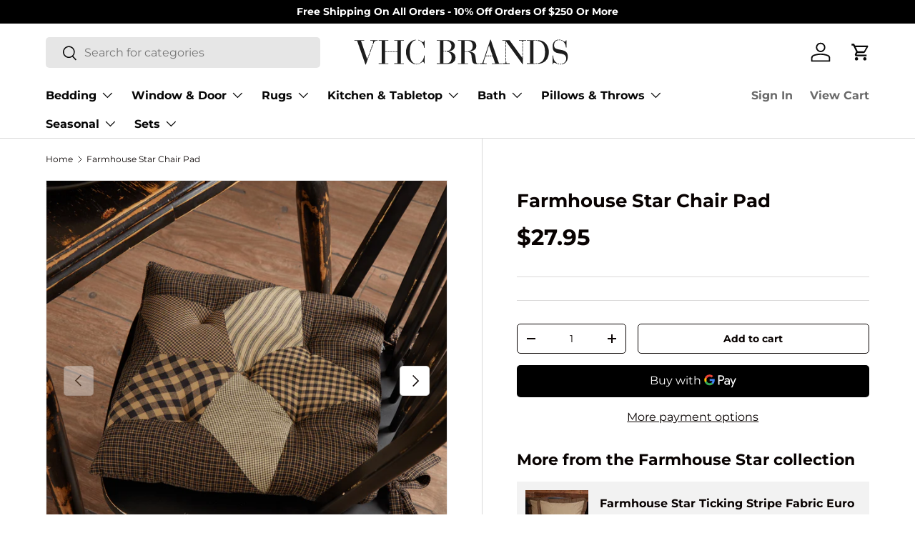

--- FILE ---
content_type: image/svg+xml
request_url: https://vhcbrands.com/cdn/shop/files/vhc-svg-logo_04d67636-1511-4c69-9820-9864e4b87793.svg?v=1688672512&width=300
body_size: 1119
content:
<?xml version="1.0" encoding="utf-8"?>
<!-- Generator: Adobe Illustrator 27.4.1, SVG Export Plug-In . SVG Version: 6.00 Build 0)  -->
<svg version="1.1" id="Layer_1" xmlns="http://www.w3.org/2000/svg" xmlns:xlink="http://www.w3.org/1999/xlink" x="0px" y="0px"
	 viewBox="0 0 936.5 150" style="enable-background:new 0 0 936.5 150;" xml:space="preserve">
<style type="text/css">
	.st0{fill:#1D1D1D;}
</style>
<g>
	<path class="st0" d="M50.8,129.9L14.1,24.8h-12v-2.3h43.2v2.4H31l27.1,80.7h0.3l3.4-9.5h2.6l-12.2,33.8H50.8z M272.1,128.6v-2.4
		c0.7,0,1.4,0.1,2.1,0.1c1.6,0,3.2-0.2,4.8-0.5v2.4c-1.5,0.3-3.1,0.4-4.8,0.4C273.5,128.7,272.9,128.7,272.1,128.6z M898.7,128.5
		v-2.4c1.4,0.2,2.9,0.3,4.4,0.3c0.9,0,1.7,0,2.5-0.1v2.3c-1,0.1-2,0.1-3.1,0.1C901.1,128.7,899.8,128.6,898.7,128.5z M227.5,74.4
		c0-28.4,19.2-51.4,42.2-54v2.4c-22.2,3.5-25.3,33.4-25.3,51.6s3.1,48.1,25.3,51.6v2.4C246.8,125.8,227.5,102.8,227.5,74.4z
		 M907.8,128.3v-2.4c11.5-1.8,19.4-10.2,19.4-21.9c0-15.3-8-19.9-24.9-22.6c-23.2-3.7-34.1-7.5-34.1-32.3c0-15.8,9.7-27.5,24.6-28.9
		v2.4c-10.9,1.2-18.4,9.2-18.4,21.7c0,13.3,5,16.2,29.5,20.7c21.5,3.8,30.4,10.8,30.4,30C934.3,112.5,925.6,126,907.8,128.3z
		 M889.3,126.5v-2.9c2.2,0.9,4.5,1.7,6.9,2.1v2.5C893.7,127.8,891.4,127.2,889.3,126.5z M281.4,127.8v-2.4c2.4-0.6,4.7-1.6,6.9-2.9
		v2.6C286.2,126.2,283.9,127.1,281.4,127.8z M868.2,127.2V89.9h2.4c0,16.6,6.6,27.3,16.3,32.6v3.2c-5.6-2.2-9.5-4.7-12.6-4.7
		c-3.5,0-3.7,3.7-3.7,6.2H868.2z M514.9,100.7l-1-8.9c-0.9-8-3-15.4-14.3-17.2v-3.4c12.3-1.8,19.3-8.4,19.3-22.6
		c0-11.8-4-23.8-24.9-23.8h-10v46.9h4.3v2.4H484V124h15v2.4h-44.9V124h14.8V24.8h-14.8v-2.3h45.3c17,0,35.4,3.8,35.4,26.1
		c0,18-20.8,22.7-31.6,24v0.3c17,1.5,26,5.2,28.2,24.6l2.1,18c1,8.7,5.2,9.3,7.7,9.3c2.7,0,4.6-0.9,6.1-1.5l0.9,1.9
		c-3,1-6.6,1.9-12.1,1.9C518.1,127.2,517.1,117.6,514.9,100.7z M736.2,127.2l-70.7-97.7h-0.3v11.2h-2.4V24.8h-14.2v-2.3h31l55.8,77
		h0.3v-8.9h2.4v36.6H736.2z M108.6,126.3v-2.4h13V24.8h-13v-2.3h41.9v2.4h-13.9v46.9h7.5v2.3h-7.5V124h13.9v2.4h-41.9V126.3z
		 M176.5,126.3v-2.4h13.9V74.1h-8.8v-2.4h8.8V24.8h-13.9v-2.3h41.9v2.4h-13V124h13v2.4h-41.9V126.3z M361.9,126.3v-2.4h14V24.8h-14
		v-2.3h45c22,0,34.2,11.1,34.2,23c0,22.6-19,24.6-29.7,25.7v0.3c16.1,1.3,32.5,8.3,32.5,27c0,19.9-17.7,27.9-31.6,27.9L361.9,126.3
		L361.9,126.3z M550.3,126.3v-2.4h4.7c4.6,0,6.5-0.4,9.3-8.7l31.8-95.1h1.6L633.7,124h12.2v2.4h-43.2V124h14.5l-10.6-31.3h-4.7v-2.4
		h3.9l-15.2-44.7h-0.3l-14.5,44.7h5.1v2.4h-6l-6,18.6c-1,3-2.2,6.5-2.2,9c0,2.1,1.8,3.7,6.5,3.7h7.7v2.4h-30.5V126.3z M648.8,126.3
		v-2.4h5c6.8,0,9.1-1.3,9.1-8.4v-1.1h2.4v1.1c0,7.1,2.4,8.4,9.1,8.4h5.9v2.4H648.8z M755.2,126.3v-2.4h14V24.8h-14v-2.3h34.9v2.4
		h-5.8V124h5.8v2.4h-34.9V126.3z M792.6,126.3v-2.4h4.5c0.8,0,1.6,0,2.4-0.1v2.4L792.6,126.3L792.6,126.3z M801.8,126.3v-2.6
		c13.7-1.4,33.1-9.7,33.1-49.3c0-22.6-5.8-44.5-33.1-48.8v-3.1c38.9,0.2,49.9,32.4,49.9,51.9C851.8,106.5,831.9,126.2,801.8,126.3z
		 M301.6,117.2c-2.4,0-5.9,3.4-11,6.6v-2.7c9.7-6.8,16-19,16-31.4h2.4v35h-2.4C306.6,121.6,305.1,117.2,301.6,117.2z M427,97.1
		c0-14.3-8.6-22.4-21.8-24.3v-3C416.6,69,426,64.7,426,46.9c0-7.8-5.9-22.1-27.4-22.1h-7.7v45.1h3v2.4h-3v51.6h12.4
		C418.8,124,427,114.4,427,97.1z M662.9,112.1v-11.9h2.4v11.9H662.9z M662.9,97.8V85.9h2.4v11.9C665.3,97.8,662.9,97.8,662.9,97.8z
		 M62.7,93.7l5.3-15h2.7l-5.4,15H62.7z M583.2,92.7v-2.4h6.9v2.4H583.2z M592.6,92.7v-2.4h6.9v2.4H592.6z M735.8,88.2V76.3h2.4v11.9
		H735.8z M662.9,83.6V71.7h2.4v11.9H662.9z M68.9,76.3l5.3-15h2.8l-5.4,15H68.9z M493.5,74.1h-2.9v-2.4h0.7c2.1,0,4-0.1,5.9-0.3v2.8
		C496,74.2,494.9,74.1,493.5,74.1z M146.6,74.1v-2.4h9.3v2.4H146.6z M158.2,74.1v-2.4h9.3v2.4H158.2z M169.9,74.1v-2.4h9.3v2.4
		H169.9z M735.8,73.9V62h2.4v11.9C738.2,73.9,735.8,73.9,735.8,73.9z M398.9,72.3h-2.6v-2.4h4.4c0.7,0,1.5,0,2.2,0v2.6
		C401.5,72.4,400.2,72.3,398.9,72.3z M662.9,69.3V57.4h2.4v11.9C665.3,69.3,662.9,69.3,662.9,69.3z M735.8,59.6V47.8h2.4v11.9
		L735.8,59.6L735.8,59.6z M75,58.9l4.4-12.3c0.3-1,0.7-1.8,1-2.7h2.9l-5.4,15H75z M290.6,27.4v-2.3c4.5,2.8,7.7,5.8,10.5,5.8
		c4.1,0,5.5-2.8,5.5-6.3h2.4v31.5h-2.4C306.6,44.8,300.2,33.6,290.6,27.4z M662.9,55V43.1h2.4V55H662.9z M913.8,28.2v-2.9
		c3.3,2,5.8,3.8,8,3.8c3.4,0,3.8-3.7,4.3-5.6h2.4v31h-2.4C925.2,44,921.4,34.1,913.8,28.2z M735.8,45.4V33.5h2.4v11.9H735.8z
		 M84.6,30.4c0-3.2-1.3-5.6-11.5-5.6h-1.6v-2.3h32.2v2.4h-4c-8.4,0-10.9,4.1-13.1,10.2l-2.5,6.5h-2.9C83.5,35.3,84.6,32.4,84.6,30.4
		z M728.2,24.8h-6.9v-2.3h31.1v2.4h-6.5c-5.8,0-7.4,1.6-7.6,6.3h-2.4C735.6,26.4,733.9,24.8,728.2,24.8z M904.6,23.6v-2.4
		c2.7,0.7,4.9,1.7,6.9,2.7v2.6C909.3,25.3,907.1,24.3,904.6,23.6z M281.4,23.4V21c2.6,0.7,4.9,1.6,6.9,2.7V26
		C286.1,24.9,283.9,24,281.4,23.4z M792.6,24.8v-2.3h6.9v2.8C797.3,25,795.1,24.9,792.6,24.8z M895.8,22.5c-0.2,0-0.4,0-0.6,0v-2.4
		c0.2,0,0.4,0,0.6,0c2.3,0,4.4,0.2,6.3,0.6v2.4C900.2,22.7,898.2,22.5,895.8,22.5z"/>
</g>
</svg>
